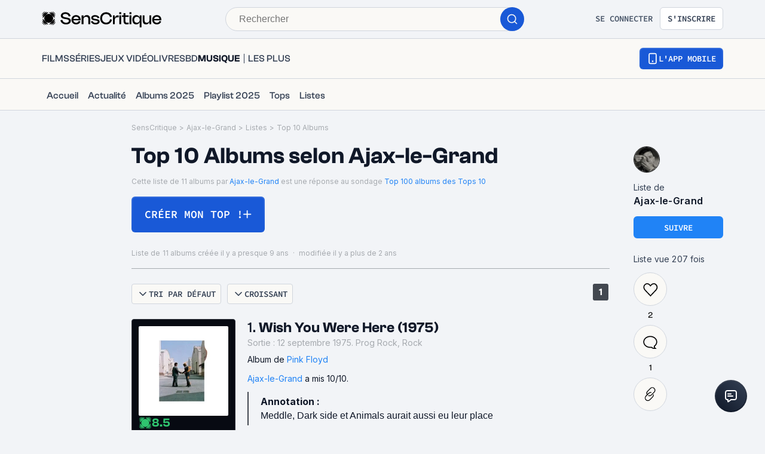

--- FILE ---
content_type: application/javascript; charset=UTF-8
request_url: https://www.senscritique.com/_next/static/chunks/5523-64b03c629f6c21a4.js
body_size: 1407
content:
(self.webpackChunk_N_E=self.webpackChunk_N_E||[]).push([[5523],{88452:function(e,n,i){var t={kind:"Document",definitions:[{kind:"OperationDefinition",operation:"mutation",name:{kind:"Name",value:"UserFollow"},variableDefinitions:[{kind:"VariableDefinition",variable:{kind:"Variable",name:{kind:"Name",value:"id"}},type:{kind:"NonNullType",type:{kind:"NamedType",name:{kind:"Name",value:"Int"}}},directives:[]}],directives:[],selectionSet:{kind:"SelectionSet",selections:[{kind:"Field",name:{kind:"Name",value:"userFollow"},arguments:[{kind:"Argument",name:{kind:"Name",value:"id"},value:{kind:"Variable",name:{kind:"Name",value:"id"}}}],directives:[],selectionSet:{kind:"SelectionSet",selections:[{kind:"FragmentSpread",name:{kind:"Name",value:"UserNano"},directives:[]}]}}]}}],loc:{start:0,end:126}};t.loc.source={body:'#import "queries/User/fragments/UserNano.gql"\n\nmutation UserFollow($id: Int!) {\n  userFollow(id: $id) {\n    ...UserNano\n  }\n}\n',name:"GraphQL request",locationOffset:{line:1,column:1}};var a={};t.definitions=t.definitions.concat(i(67187).definitions.filter(function(e){if("FragmentDefinition"!==e.kind)return!0;var n=e.name.value;return!a[n]&&(a[n]=!0,!0)}));var o={};function r(e,n){for(var i=0;i<e.definitions.length;i++){var t=e.definitions[i];if(t.name&&t.name.value==n)return t}}t.definitions.forEach(function(e){if(e.name){var n=new Set;(function e(n,i){if("FragmentSpread"===n.kind)i.add(n.name.value);else if("VariableDefinition"===n.kind){var t=n.type;"NamedType"===t.kind&&i.add(t.name.value)}n.selectionSet&&n.selectionSet.selections.forEach(function(n){e(n,i)}),n.variableDefinitions&&n.variableDefinitions.forEach(function(n){e(n,i)}),n.definitions&&n.definitions.forEach(function(n){e(n,i)})})(e,n),o[e.name.value]=n}}),e.exports=t,e.exports.UserFollow=function(e,n){var i={kind:e.kind,definitions:[r(e,n)]};e.hasOwnProperty("loc")&&(i.loc=e.loc);var t=o[n]||new Set,a=new Set,l=new Set;for(t.forEach(function(e){l.add(e)});l.size>0;){var s=l;l=new Set,s.forEach(function(e){a.has(e)||(a.add(e),(o[e]||new Set).forEach(function(e){l.add(e)}))})}return a.forEach(function(n){var t=r(e,n);t&&i.definitions.push(t)}),i}(t,"UserFollow")},77399:function(e,n,i){var t={kind:"Document",definitions:[{kind:"OperationDefinition",operation:"mutation",name:{kind:"Name",value:"UserUnfollow"},variableDefinitions:[{kind:"VariableDefinition",variable:{kind:"Variable",name:{kind:"Name",value:"id"}},type:{kind:"NonNullType",type:{kind:"NamedType",name:{kind:"Name",value:"Int"}}},directives:[]}],directives:[],selectionSet:{kind:"SelectionSet",selections:[{kind:"Field",name:{kind:"Name",value:"userUnfollow"},arguments:[{kind:"Argument",name:{kind:"Name",value:"id"},value:{kind:"Variable",name:{kind:"Name",value:"id"}}}],directives:[],selectionSet:{kind:"SelectionSet",selections:[{kind:"FragmentSpread",name:{kind:"Name",value:"UserNano"},directives:[]}]}}]}}],loc:{start:0,end:130}};t.loc.source={body:'#import "queries/User/fragments/UserNano.gql"\n\nmutation UserUnfollow($id: Int!) {\n  userUnfollow(id: $id) {\n    ...UserNano\n  }\n}\n',name:"GraphQL request",locationOffset:{line:1,column:1}};var a={};t.definitions=t.definitions.concat(i(67187).definitions.filter(function(e){if("FragmentDefinition"!==e.kind)return!0;var n=e.name.value;return!a[n]&&(a[n]=!0,!0)}));var o={};function r(e,n){for(var i=0;i<e.definitions.length;i++){var t=e.definitions[i];if(t.name&&t.name.value==n)return t}}t.definitions.forEach(function(e){if(e.name){var n=new Set;(function e(n,i){if("FragmentSpread"===n.kind)i.add(n.name.value);else if("VariableDefinition"===n.kind){var t=n.type;"NamedType"===t.kind&&i.add(t.name.value)}n.selectionSet&&n.selectionSet.selections.forEach(function(n){e(n,i)}),n.variableDefinitions&&n.variableDefinitions.forEach(function(n){e(n,i)}),n.definitions&&n.definitions.forEach(function(n){e(n,i)})})(e,n),o[e.name.value]=n}}),e.exports=t,e.exports.UserUnfollow=function(e,n){var i={kind:e.kind,definitions:[r(e,n)]};e.hasOwnProperty("loc")&&(i.loc=e.loc);var t=o[n]||new Set,a=new Set,l=new Set;for(t.forEach(function(e){l.add(e)});l.size>0;){var s=l;l=new Set,s.forEach(function(e){a.has(e)||(a.add(e),(o[e]||new Set).forEach(function(e){l.add(e)}))})}return a.forEach(function(n){var t=r(e,n);t&&i.definitions.push(t)}),i}(t,"UserUnfollow")},36111:function(e,n,i){var t={kind:"Document",definitions:[{kind:"OperationDefinition",operation:"query",name:{kind:"Name",value:"UserNanoStats"},variableDefinitions:[{kind:"VariableDefinition",variable:{kind:"Variable",name:{kind:"Name",value:"username"}},type:{kind:"NonNullType",type:{kind:"NamedType",name:{kind:"Name",value:"String"}}},directives:[]}],directives:[],selectionSet:{kind:"SelectionSet",selections:[{kind:"Field",name:{kind:"Name",value:"user"},arguments:[{kind:"Argument",name:{kind:"Name",value:"username"},value:{kind:"Variable",name:{kind:"Name",value:"username"}}}],directives:[],selectionSet:{kind:"SelectionSet",selections:[{kind:"FragmentSpread",name:{kind:"Name",value:"UserNanoWithStats"},directives:[]}]}}]}}],loc:{start:0,end:159}};t.loc.source={body:'#import "queries/User/fragments/UserNanoWithStats.gql"\n\nquery UserNanoStats($username: String!) {\n  user(username: $username) {\n    ...UserNanoWithStats\n  }\n}\n',name:"GraphQL request",locationOffset:{line:1,column:1}};var a={};t.definitions=t.definitions.concat(i(78107).definitions.filter(function(e){if("FragmentDefinition"!==e.kind)return!0;var n=e.name.value;return!a[n]&&(a[n]=!0,!0)}));var o={};function r(e,n){for(var i=0;i<e.definitions.length;i++){var t=e.definitions[i];if(t.name&&t.name.value==n)return t}}t.definitions.forEach(function(e){if(e.name){var n=new Set;(function e(n,i){if("FragmentSpread"===n.kind)i.add(n.name.value);else if("VariableDefinition"===n.kind){var t=n.type;"NamedType"===t.kind&&i.add(t.name.value)}n.selectionSet&&n.selectionSet.selections.forEach(function(n){e(n,i)}),n.variableDefinitions&&n.variableDefinitions.forEach(function(n){e(n,i)}),n.definitions&&n.definitions.forEach(function(n){e(n,i)})})(e,n),o[e.name.value]=n}}),e.exports=t,e.exports.UserNanoStats=function(e,n){var i={kind:e.kind,definitions:[r(e,n)]};e.hasOwnProperty("loc")&&(i.loc=e.loc);var t=o[n]||new Set,a=new Set,l=new Set;for(t.forEach(function(e){l.add(e)});l.size>0;){var s=l;l=new Set,s.forEach(function(e){a.has(e)||(a.add(e),(o[e]||new Set).forEach(function(e){l.add(e)}))})}return a.forEach(function(n){var t=r(e,n);t&&i.definitions.push(t)}),i}(t,"UserNanoStats")},67463:function(e,n,i){"use strict";i.d(n,{e:function(){return v}});var t=i(85893),a=i(67294),o=i(96109),r=i(11163),l=i(76226),s=i(36111),d=i.n(s),u=i(6812),f=i(14516),c=i(64472);let v=a.createContext({}),m=(e,n)=>{let i=JSON.parse(localStorage.getItem(e)||"[]");if(!n.id)return i.length;let t=i.includes(n.id);if("ADD"!==n.type||t){if("REMOVE"===n.type&&t)return i.filter(e=>e!==n.id).length}else i.push(n.id);return localStorage.setItem(e,JSON.stringify(i)),i.length};n.Z=e=>{var n,i,s,p;let{children:k}=e,{me:S}=(0,a.useContext)(f.i),h=(0,r.useRouter)(),[g,N]=(0,a.useState)(!1),w=(0,l.WD)(h.query.step?h.query.step.toString():"",1),[y,U]=(0,a.useState)(!1),[b,E]=(0,a.useState)({id:void 0,type:"ADD"}),[D,F]=(0,a.useState)(0),q=(0,o.Z)(y),O=(0,c.Z)(),{data:V}=(0,u.aM)(d(),{skip:!O||!(null==S?void 0:S.username),variables:{username:null==S?void 0:S.username}});(0,a.useEffect)(()=>{F(m("ratedUserIds",b))},[b]);let _=((null==V?void 0:null===(i=V.user)||void 0===i?void 0:null===(n=i.stats)||void 0===n?void 0:n.ratingCount)||0)>20?20:(null==V?void 0:null===(p=V.user)||void 0===p?void 0:null===(s=p.stats)||void 0===s?void 0:s.ratingCount)||0;return(0,a.useEffect)(()=>{N(!0),q===y&&U(!1)},[w,y]),(0,a.useEffect)(()=>{var e,n,i,t;0===D&&(null==V?void 0:null===(n=V.user)||void 0===n?void 0:null===(e=n.stats)||void 0===e?void 0:e.followerCount)&&(null==V?void 0:null===(t=V.user)||void 0===t?void 0:null===(i=t.stats)||void 0===i?void 0:i.followerCount)>0&&F(V.user.stats.followerCount)},[V,D]),(0,a.useEffect)(()=>{h.push({pathname:"/onboarding",query:{step:w}},void 0,{shallow:!0})},[w]),(0,t.jsx)(v.Provider,{value:{currentProductCount:_,currentUserCount:D,disabled:g,isFollow:y,setCurrentUser:E,setIsFollow:U,changeStep:e=>{h.push({pathname:"/onboarding",query:{step:e}},void 0,{shallow:!0})},step:w},children:k})}},15523:function(e,n,i){"use strict";i.d(n,{Z:function(){return m}});var t=i(50319),a=i(67294),o=i(11163),r=i(67187),l=i.n(r),s=i(88452);let d={mutation:i.n(s)(),options:e=>({optimisticResponse:()=>({__typename:"Mutation",userFollow:{...e,following:!0,__typename:"User"}}),update:(n,i)=>{let{data:{userFollow:t}}=i;n.writeFragment({id:"User:".concat(t.id),fragment:l(),fragmentName:"UserNano",data:{...e,following:t.following}})}})};var u=i(77399);let f={mutation:i.n(u)(),options:e=>({optimisticResponse:()=>({__typename:"Mutation",userUnfollow:{...e,following:!1,__typename:"User"}}),update:(n,i)=>{let{data:{userUnfollow:t}}=i;n.writeFragment({id:"User:".concat(t.id),fragment:l(),fragmentName:"UserNano",data:{...e,following:t.following}})}})};var c=i(14516),v=i(67463),m=e=>{let{me:n}=(0,a.useContext)(c.i),i=(0,o.useRouter)(),[r,l]=(0,t.D)(d.mutation),[s,u]=(0,t.D)(f.mutation),{setCurrentUser:m}=(0,a.useContext)(v.e),p=l.loading||u.loading;return{followOrUnfollowUser:()=>{if(!p&&n){let n=i.asPath.includes("onboarding");e.following?(s({...f.options(e),variables:{id:e.id}}),n&&m({id:e.id,type:"REMOVE"})):(r({...d.options(e),variables:{id:e.id}}),n&&m({id:e.id,type:"ADD"}))}},me:n}}}}]);

--- FILE ---
content_type: application/javascript; charset=UTF-8
request_url: https://www.senscritique.com/_next/static/chunks/3987.e17886e80e7351f6.js
body_size: 344
content:
"use strict";(self.webpackChunk_N_E=self.webpackChunk_N_E||[]).push([[3987],{93987:function(t,e,n){n.r(e);var o=n(85893),l=n(67294),i=n(46710),r=n(41686),s=n(73935),d=n(39669),a=n(31944),c=n(93069),u=n(23274),h=n(6248),p=n(55279),f=n(22366),x=n(78136);let g=r.ZP.div.withConfig({componentId:"sc-171d7b9d-0"})(["align-items:flex-start;display:flex;flex-direction:column;justify-content:center;"]),b=r.ZP.div.withConfig({componentId:"sc-171d7b9d-1"})(["display:grid;grid-auto-rows:max-content;grid-gap:",";justify-items:center;"],t=>{let{theme:e}=t;return e.gap.m}),m=(0,r.ZP)(d.bZ).withConfig({componentId:"sc-171d7b9d-2"})(["color:",";margin-top:",";"],t=>{let{theme:e}=t;return e.colors.greyChateau},t=>{let{theme:e}=t;return e.gapLayout.s}),w=(0,r.ZP)(c.default).withConfig({componentId:"sc-171d7b9d-3"})(["text-align:center;"]),j=r.ZP.div.withConfig({componentId:"sc-171d7b9d-4"})(["margin-top:",";align-self:center;@media ","{align-self:flex-start;}"],t=>{let{theme:e}=t;return e.gap.xxl},t=>{let{theme:e}=t;return e.device.tablet});e.default=t=>{let{children:e,hasExplain:n=!1,hasFeedback:r=!1,href:c=null,onClick:C,pollType:Z="top100",withText:k=!1,size:y="2xl"}=t,v=["common"];"top100OutOfTop10"===Z&&(v=[...v,Z]);let{t:I}=(0,i.$G)(v),{isMobile:P}=(0,l.useContext)(x.I),[S,_]=(0,l.useState)(!1),L=(0,l.useRef)(null);return(0,h.Z)(L,()=>_(!1)),(0,o.jsxs)(g,{ref:L,"data-testid":"poll-button",children:[k&&(0,o.jsx)(u.Z,{mb:"s",children:(0,o.jsxs)(b,{children:[(0,o.jsx)(d.bZ,{"data-testid":"pollAnswer-button-text",size:"m",weight:"medium",children:I("pollSC.button.wish")}),(0,o.jsx)(d.bZ,{"data-testid":"pollAnswer-button-text",children:I("pollSC.button.share")})]})}),(0,o.jsx)(p.Z,{hierarchy:"primary",href:c||void 0,onClick:C,size:y,iconRight:(0,o.jsx)(f.Z,{color:"white"}),fullWidthMobile:P,children:e}),n&&(0,o.jsx)(j,{children:(0,o.jsx)(a.default,{onClick:()=>_(!0),children:I("pollSC.button.howitsworks")})}),r&&(0,o.jsx)(m,{dangerouslySetInnerHTML:{__html:I("pollSC.button.feedback",{url:"#"})},"data-testid":"pollAnswer-button-feedback"}),S?s.createPortal((0,o.jsx)(w,{onClose:()=>_(!1),children:(0,o.jsx)(d.bZ,{children:I("top100OutOfTop10"===Z?"".concat(Z,":").concat(Z,".explanation"):"poll.".concat(Z,".explanation"))})}),document.querySelector("#portal")):null]})}},22366:function(t,e,n){var o=n(85893),l=n(67294),i=n(58478);e.Z=l.memo(t=>{let{color:e=i.ZP.colors.greyCodRay,height:n=14,width:l=14}=t;return(0,o.jsx)("svg",{width:l,height:n,viewBox:"0 0 14 14",fill:e,children:(0,o.jsx)("path",{d:"M6.66683 0.833496V12.5002M0.833496 6.66683H12.5002",stroke:"white",strokeWidth:"1.66667",strokeLinecap:"round",strokeLinejoin:"round"})})})}}]);